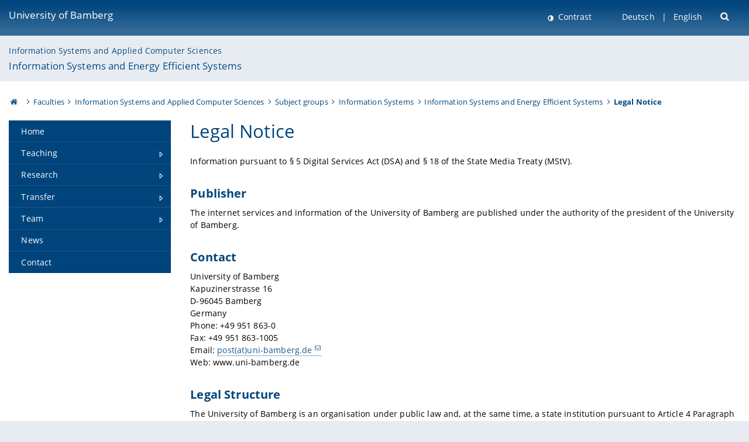

--- FILE ---
content_type: text/html; charset=utf-8
request_url: https://www.uni-bamberg.de/en/eesys/contact-navigation/legal-notice/
body_size: 6618
content:
<!DOCTYPE html>
<html lang="en">
<head>

<meta charset="utf-8">
<!-- 
	featured by elementare teilchen GmbH, www.elementare-teilchen.de

	This website is powered by TYPO3 - inspiring people to share!
	TYPO3 is a free open source Content Management Framework initially created by Kasper Skaarhoj and licensed under GNU/GPL.
	TYPO3 is copyright 1998-2026 of Kasper Skaarhoj. Extensions are copyright of their respective owners.
	Information and contribution at https://typo3.org/
-->



<title>Legal Notice - Chair of Information Systems and Energy Efficient Systems </title>
<meta name="generator" content="TYPO3 CMS">
<meta name="viewport" content="width=device-width, initial-scale=1">
<meta name="twitter:card" content="summary">
<meta name="revisit-after" content="7 days">


<link rel="stylesheet" href="/typo3temp/assets/css/0e161fa31ef1359d8d20987651f196ee.css?1728045045" media="all" nonce="ZcC5I_7pNyLWMpNPhK6e7McDrgPev21G4z47kyh0ejcRxV8qI5CoZg">
<link rel="stylesheet" href="/_assets/8ff03e32fdbff3962349cc6e17c99f7d/Css/MediaAlbum.css?1732185887" media="all" nonce="ZcC5I_7pNyLWMpNPhK6e7McDrgPev21G4z47kyh0ejcRxV8qI5CoZg">
<link rel="stylesheet" href="/_assets/47400bb84e4e0324cd1d0a84db430fe5/Css/styles.css?1741641568" media="all" nonce="ZcC5I_7pNyLWMpNPhK6e7McDrgPev21G4z47kyh0ejcRxV8qI5CoZg">
<link href="/_frontend/bundled/assets/screen-BUFNVmPH.css?1768923846" rel="stylesheet" nonce="ZcC5I_7pNyLWMpNPhK6e7McDrgPev21G4z47kyh0ejcRxV8qI5CoZg" >






<link rel="icon" type="image/png" href="/_frontend/siteunibamberg/favicon/favicon-96x96.png" sizes="96x96" />
        <link rel="icon" type="image/svg+xml" href="/_frontend/siteunibamberg/favicon/favicon.svg" />
        <link rel="shortcut icon" href="/_frontend/siteunibamberg/favicon/favicon.ico" />
        <link rel="apple-touch-icon" sizes="180x180" href="/_frontend/siteunibamberg/favicon/apple-touch-icon.png" />
        <link rel="manifest" href="">
<link rel="canonical" href="https://www.uni-bamberg.de/en/eesys/contact-navigation/legal-notice/"/>

<link rel="alternate" hreflang="de" href="https://www.uni-bamberg.de/eesys/kontaktnavigation/impressum/"/>
<link rel="alternate" hreflang="en-US" href="https://www.uni-bamberg.de/en/eesys/contact-navigation/legal-notice/"/>
<link rel="alternate" hreflang="x-default" href="https://www.uni-bamberg.de/eesys/kontaktnavigation/impressum/"/>

<script type="application/ld+json">[{"@context":"https:\/\/www.schema.org","@type":"BreadcrumbList","itemListElement":[{"@type":"ListItem","position":1,"item":{"@id":"https:\/\/www.uni-bamberg.de\/en\/","name":"Homepage University of Bamberg"}},{"@type":"ListItem","position":2,"item":{"@id":"https:\/\/www.uni-bamberg.de\/en\/faculties\/","name":"Faculties"}},{"@type":"ListItem","position":3,"item":{"@id":"https:\/\/www.uni-bamberg.de\/en\/wiai\/","name":"Information Systems and Applied Computer Sciences"}},{"@type":"ListItem","position":4,"item":{"@id":"https:\/\/www.uni-bamberg.de\/en\/wiai\/subject-groups\/","name":"Subject groups"}},{"@type":"ListItem","position":5,"item":{"@id":"https:\/\/www.uni-bamberg.de\/en\/wi\/","name":"Information Systems"}},{"@type":"ListItem","position":6,"item":{"@id":"https:\/\/www.uni-bamberg.de\/en\/eesys\/","name":"Information Systems and Energy Efficient Systems"}},{"@type":"ListItem","position":7,"item":{"@id":"https:\/\/www.uni-bamberg.de\/en\/eesys\/contact-navigation\/legal-notice\/","name":"Legal Notice"}}]}]</script>
</head>
<body class="page  page--default  act-responsive "
	      data-page="74839" data-rootline="18944 62 63 132279 1983 74837 74839 "><nav class="page__skiplinks"><ul><li><a href="#nav-main">zur Hauptnavigation springen</a></li><li><a href="#content-main">zum Inhaltsbereich springen</a></li></ul></nav><div class="responsive"></div><div id="top" class="page__wrapper"><header class="page-head-mobile no-print"><div data-headroom class="page-head-mobile__item  clearfix "><nav class="page-head-mobile__nav"><a class="page-head-mobile__nav__link  js-show-nav" href="#" title="Navigation"></a></nav><div class="page-head-mobile__brand"><a href="/en/" title="University of Bamberg">University of Bamberg</a></div><a class="[ page-head__search-hint ] js-search-toggle" href="#" title="Suche"><span class="u-visually-hidden">
						open search form
					</span></a></div><div class="page-content__nav-parents"><div class="nav-parents__button"><a href="#" class="nav-parents__button--link  [ link-list__link ] js-show-nav-parents" title="Navigation">
						You are here
					</a></div><nav class="nav-parents"><ul class="nav-parents__list  [ link-list ]"><li class="[ nav-parents__item  nav-parent__item--parent ]  link-list__item" ><a href="/en/" class="nav-parents__link  [ link-list__link ]" title="The University of Bamberg&#039;s academic profile is rooted in the humanities, social and economic sciences, human sciences and computer sciences.">Homepage University of Bamberg</a></li><li class="[ nav-parents__item  nav-parent__item--parent ]  link-list__item" ><a href="/en/faculties/" class="nav-parents__link  [ link-list__link ]" title="a) Humanities b) Social Sciences, Economics, Business Administration c) Human Sciences, Education d) Information Systems, Computer Sciences">Faculties</a></li><li class="[ nav-parents__item  nav-parent__item--parent ]  link-list__item" ><a href="/en/wiai/" class="nav-parents__link  [ link-list__link ]" title="Information Systems and Applied Computer Sciences">Information Systems and Applied Computer Sciences</a></li><li class="[ nav-parents__item  nav-parent__item--parent ]  link-list__item" ><a href="/en/wiai/subject-groups/" class="nav-parents__link  [ link-list__link ]" title="Overview about the subject groups at the Information Systems and Applied Computer Sciences Faculty">Subject groups</a></li><li class="[ nav-parents__item  nav-parent__item--parent ]  link-list__item" ><a href="/en/wi/" class="nav-parents__link  [ link-list__link ]" title="Information Systems">Information Systems</a></li><li class="[ nav-parents__item  nav-parent__item--parent ]  link-list__item" ><a href="/en/eesys/" class="nav-parents__link  [ link-list__link ]" title="Chair of Information Systems and Energy Efficient Systems">Information Systems and Energy Efficient Systems</a></li><li class="[ nav-parents__item  nav-parent__item--parent ]  link-list__item" ><a href="/en/eesys/contact-navigation/legal-notice/" class="nav-parents__link  [ link-list__link ]" title="Legal Notice">Legal Notice</a></li></ul></nav></div><div class="[ page-head__search  page-head__search--mobile ]  js-search"><form class="search-global search-global--mobile js-search-global-form" action="https://www.google.com"><fieldset><label class="search-global__option js-search-option is-active" data-search-option="Unibamberg">
                    www.uni-bamberg.de
                    <input type="radio" name="searchOption" value="www.uni-bamberg.de"/></label><label class="search-global__option js-search-option" data-search-option="Univis">
                    univis.uni-bamberg.de
                    <input type="radio" name="searchOption" value="univis.uni-bamberg.de"/></label><label class="search-global__option js-search-option" data-search-option="Fis">
                    fis.uni-bamberg.de
                    <input type="radio" name="searchOption" value="fis.uni-bamberg.de"/></label></fieldset><fieldset><input name="q" type="text" class="search__input js-search-global-input" placeholder="Search with Google" aria-label="search"/><button type="submit" class="search__submit  js-search-global-submit" title="start searching"><span class="u-visually-hidden">start searching</span></button><div class="search__engines-container"><label class="search__engine  js-search-engine is-active" data-search-engine="Google"><input class="u-visually-hidden" type="radio" name="searchEngine" value="https://www.google.de/search"><span class="search__engine-icon search__engine-icon-google"></span><span class="u-visually-hidden">Google</span></label><label class="search__engine  js-search-engine" data-search-engine="Ecosia"><input class="u-visually-hidden" type="radio" name="searchEngine" value="https://www.ecosia.org/search"><span class="search__engine-icon search__engine-icon-ecosia"></span><span class="u-visually-hidden">Ecosia</span></label><label class="search__engine  js-search-engine" data-search-engine="Bing"><input class="u-visually-hidden" type="radio" name="searchEngine" value="https://www.bing.com/search"><span class="search__engine-icon search__engine-icon-bing"></span><span class="u-visually-hidden">Bing</span></label></div></fieldset><button type="button" class="search-global__close js-search-toggle"><span class="u-visually-hidden">close search form</span></button></form></div></header><header class="page-head"><div class="page-head__item  clearfix  [ box  box--large  box--brand-1st ]  [ rounded--topright--large  rounded--topleft ]  gradient--header"><div class="page-head__brand"><div class="page-head__logo"><a href="/en/" title="University of Bamberg"><span class="page-head__logo__img page-head__logo__img--en">&nbsp; </span> University of Bamberg</a></div></div><div class="page-head__useractions no-print"><div class="[ page-head__contrast ]"><div class="contrastx"><et-state-toggle active-class="t-contrast" inactive-class="" cookie="contrastTheme" el="body"><button
                                    type="button"
                                    class="contrast__button"
                                >
                                    Contrast
                                </button></et-state-toggle></div></div><div class="[ page-head__language ]"><nav class="nav-language"><ul class="[ list-inline  link-list  list-inline--delimited  list-inline--delimited-shadow  list-inline--delimited-bright  list-inline--delimited-large  ][ nav-language__list ]  js-lang-list"><li data-testid="language-link" class="list-inline__item  nav-language__item--mobile [ c-nav-lang__link ]"><a href="/eesys/kontaktnavigation/impressum/">Deutsch</a></li><li data-testid="language-link" class="list-inline__item  nav-language__item--mobile  [ c-nav-lang__link  c-nav-lang__link--active ]">English</li></ul></nav></div><div class="[ page-head__search ]"><button class="search__toggle js-search-toggle" type="button"><span class="u-visually-hidden">Suche öffnen</span></button></div></div><div class="[ page-head__search-overlay ] rounded--topleft rounded--topright--large js-search"><form class="search-global js-search-global-form" action="https://www.google.com"><fieldset><label class="search-global__option js-search-option is-active" data-search-option="Unibamberg">
                    www.uni-bamberg.de
                    <input type="radio" name="searchOption" value="www.uni-bamberg.de"/></label><label class="search-global__option js-search-option" data-search-option="Univis">
                    univis.uni-bamberg.de
                    <input type="radio" name="searchOption" value="univis.uni-bamberg.de"/></label><label class="search-global__option js-search-option" data-search-option="Fis">
                    fis.uni-bamberg.de
                    <input type="radio" name="searchOption" value="fis.uni-bamberg.de"/></label></fieldset><fieldset><input name="q" type="text" class="search__input js-search-global-input" placeholder="Search with Google" aria-label="search"/><button type="submit" class="search__submit  js-search-global-submit" title="start searching"><span class="u-visually-hidden">start searching</span></button><div class="search__engines-container"><label class="search__engine  js-search-engine is-active" data-search-engine="Google"><input class="u-visually-hidden" type="radio" name="searchEngine" value="https://www.google.de/search"><span class="search__engine-icon search__engine-icon-google"></span><span class="u-visually-hidden">Google</span></label><label class="search__engine  js-search-engine" data-search-engine="Ecosia"><input class="u-visually-hidden" type="radio" name="searchEngine" value="https://www.ecosia.org/search"><span class="search__engine-icon search__engine-icon-ecosia"></span><span class="u-visually-hidden">Ecosia</span></label><label class="search__engine  js-search-engine" data-search-engine="Bing"><input class="u-visually-hidden" type="radio" name="searchEngine" value="https://www.bing.com/search"><span class="search__engine-icon search__engine-icon-bing"></span><span class="u-visually-hidden">Bing</span></label></div></fieldset><button type="button" class="search-global__close js-search-toggle"><span class="u-visually-hidden">close search form</span></button></form></div></div><div class="page-head__sector  [ box  box--brand-1st-light ] "><div class="sector__logo"></div><p class="[ sector__title  sector__title2 ]"><a href="/en/wiai/">Information Systems and Applied Computer Sciences</a></p><p class="[ sector__title  sector__title1 ]"><a href="/en/eesys/">Information Systems and Energy Efficient Systems</a></p></div><div class="page-head__breadcrumb  [ stripe ]  js-breadcrumb"><ol class="nav-breadcrumb  nav-breadcrumb--delimited list-inline"><li class="nav-breadcrumb__item"><a href="/en/" class="icon--home">&nbsp;<span class="u-visually-hidden">University of bamberg</span></a></li><li class="nav-breadcrumb__item" ><a href="/en/faculties/" class="nav-breadcrumb__link" title="a) Humanities b) Social Sciences, Economics, Business Administration c) Human Sciences, Education d) Information Systems, Computer Sciences">Faculties</a></li><li class="nav-breadcrumb__item" ><a href="/en/wiai/" class="nav-breadcrumb__link" title="Information Systems and Applied Computer Sciences">Information Systems and Applied Computer Sciences</a></li><li class="nav-breadcrumb__item" ><a href="/en/wiai/subject-groups/" class="nav-breadcrumb__link" title="Overview about the subject groups at the Information Systems and Applied Computer Sciences Faculty">Subject groups</a></li><li class="nav-breadcrumb__item" ><a href="/en/wi/" class="nav-breadcrumb__link" title="Information Systems">Information Systems</a></li><li class="nav-breadcrumb__item" ><a href="/en/eesys/" class="nav-breadcrumb__link" title="Chair of Information Systems and Energy Efficient Systems">Information Systems and Energy Efficient Systems</a></li><li class="[ nav-breadcrumb__item  nav-breadcrumb__item--active ]">Legal Notice</li></ol></div></header><main class="page-content"><div class="page-content__nav" id="nav-main"><!-- Start nav-mobile --><nav class="nav-mobile  js-nav-panel" data-ui-component="Mobile navigation"><div class="page-content__sector [ box  box--brand-1st-light ] ">
						Website section:
						<p class="[ sector__title  sector__title2 ]"><a href="/en/wiai/">Information Systems and Applied Computer Sciences</a></p><p class="[ sector__title  sector__title1 ]"><a href="/en/eesys/">Information Systems and Energy Efficient Systems</a></p></div><div class="page-content__useractions"><et-state-toggle active-class="t-contrast" inactive-class="" cookie="contrastTheme" el="body"><button type="button" class="page-content__contrast contrast__button  link-list__item__link contrastx--mobile  contrastx">
                                Contrast
                            </button></et-state-toggle><button class="[ page-content__language-hint ]  js-toggle-lang">
							Language
						</button><div class="page-content__language"><nav class=" [ nav-language  nav-language--mobile ] js-lang"><ul class="[ list-inline  link-list  list-inline--delimited  list-inline--delimited-shadow  list-inline--delimited-bright  list-inline--delimited-large  ][ nav-language__list ]  js-lang-list"><li data-testid="language-link" class="list-inline__item  nav-language__item--mobile [ c-nav-lang__link ]"><a href="/eesys/kontaktnavigation/impressum/">Deutsch</a></li><li data-testid="language-link" class="list-inline__item  nav-language__item--mobile  [ c-nav-lang__link  c-nav-lang__link--active ]">English</li></ul></nav></div></div><nav class="nav-sector " data-ui-component="Sector navigation"><ul class="nav-sector__container  [ link-list ]"><li class="[ nav-sector__item  nav-sector__item--flyout  nav-sector__item--first ]  link-list__item" data-page="111926"><a href="/en/eesys/" class="nav-sector__link  [ link-list__link ]"><span class="nav-sector__link-text">Home</span></a></li><li class="[ nav-sector__item  nav-sector__item--parent  nav-sector__item--flyout ]  [ link-list__item ]" data-page="74845"><a href="/en/eesys/teaching/" class="nav-sector__link  [ link-list__link ]  js-nav-sector__link--has-subpages"><span class="nav-sector__link-text">Teaching</span><span class="nav-sector__expand js-expand"></span></a><ul class="[ nav-sector__container  nav-sector__container--level-2 ]  [ link-list ]"><li class="[ nav-sector__item  nav-sector__item--flyout  nav-sector__item--first ]  link-list__item" data-page="115627"><a href="/en/eesys/teaching/course-overview/" class="nav-sector__link  [ link-list__link ]"><span class="nav-sector__link-text">Course Overview</span></a></li><li class="[ nav-sector__item  nav-sector__item--parent  nav-sector__item--flyout ]  [ link-list__item ]" data-page="79849"><a href="/en/eesys/teaching/bachelor/" class="nav-sector__link  [ link-list__link ]  js-nav-sector__link--has-subpages"><span class="nav-sector__link-text">Bachelor</span><span class="nav-sector__expand js-expand"></span></a></li><li class="[ nav-sector__item  nav-sector__item--parent  nav-sector__item--flyout ]  [ link-list__item ]" data-page="79850"><a href="/en/eesys/teaching/master/" class="nav-sector__link  [ link-list__link ]  js-nav-sector__link--has-subpages"><span class="nav-sector__link-text">Master</span><span class="nav-sector__expand js-expand"></span></a><ul class="[ nav-sector__container  nav-sector__container--level-3 ]  [ link-list ]"><li class="[ nav-sector__item  nav-sector__item--flyout  nav-sector__item--first ]  link-list__item" data-page="162241"><a href="/en/eesys/teaching/master/translate-to-english-eesys-es-m-energieeffiziente-systeme/" class="nav-sector__link  [ link-list__link ]"><span class="nav-sector__link-text">EESYS-ES-M: Energy Efficient Systems</span></a></li><li class="[ nav-sector__item  nav-sector__item--flyout  ]  link-list__item" data-page="79851"><a href="/en/eesys/teaching/master/energy-efficient-systems-ii/" class="nav-sector__link  [ link-list__link ]"><span class="nav-sector__link-text">EESYS-ADAML-M: Applied Data Analytics and Machine Learning in R</span></a></li><li class="[ nav-sector__item  nav-sector__item--flyout  nav-sector__item--last ]  link-list__item" data-page="161924"><a href="/en/eesys/teaching/master/translate-to-english-eesys-sem-m-master-seminar/" class="nav-sector__link  [ link-list__link ]"><span class="nav-sector__link-text">EESYS-SEM-M: Master seminar</span></a></li></ul></li><li class="[ nav-sector__item  nav-sector__item--flyout  nav-sector__item--last ]  link-list__item" data-page="81239"><a href="/en/eesys/teaching/bachelor-and-master-theses/" class="nav-sector__link  [ link-list__link ]"><span class="nav-sector__link-text">Bachelor and Master Theses</span></a></li></ul></li><li class="[ nav-sector__item  nav-sector__item--parent  nav-sector__item--flyout ]  [ link-list__item ]" data-page="74844"><a href="/en/eesys/research/" class="nav-sector__link  [ link-list__link ]  js-nav-sector__link--has-subpages"><span class="nav-sector__link-text">Research</span><span class="nav-sector__expand js-expand"></span></a><ul class="[ nav-sector__container  nav-sector__container--level-2 ]  [ link-list ]"><li class="[ nav-sector__item  nav-sector__item--flyout  nav-sector__item--first ]  link-list__item" data-page="168185"><a href="/en/eesys/research/publications/" class="nav-sector__link  [ link-list__link ]"><span class="nav-sector__link-text">Publications</span></a></li><li class="[ nav-sector__item  nav-sector__item--parent  nav-sector__item--flyout  nav-sector__item--last ]  [ link-list__item ]" data-page="86714"><a href="/en/eesys/research/projects/" class="nav-sector__link  [ link-list__link ]  js-nav-sector__link--has-subpages"><span class="nav-sector__link-text">Projects</span><span class="nav-sector__expand js-expand"></span></a><ul class="[ nav-sector__container  nav-sector__container--level-3 ]  [ link-list ]"><li class="[ nav-sector__item  nav-sector__item--flyout  nav-sector__item--first ]  link-list__item" data-page="119610"><a href="/en/eesys/research/projects/current-projects/" class="nav-sector__link  [ link-list__link ]"><span class="nav-sector__link-text">Current Projects</span></a></li><li class="[ nav-sector__item  nav-sector__item--flyout  nav-sector__item--last ]  link-list__item" data-page="119604"><a href="/en/eesys/research/projects/finished-projects/" class="nav-sector__link  [ link-list__link ]"><span class="nav-sector__link-text">Finished Projects</span></a></li></ul></li></ul></li><li class="[ nav-sector__item  nav-sector__item--parent  nav-sector__item--flyout ]  [ link-list__item ]" data-page="124735"><a href="/en/eesys/transfer/" class="nav-sector__link  [ link-list__link ]  js-nav-sector__link--has-subpages"><span class="nav-sector__link-text">Transfer</span><span class="nav-sector__expand js-expand"></span></a><ul class="[ nav-sector__container  nav-sector__container--level-2 ]  [ link-list ]"><li class="[ nav-sector__item  nav-sector__item--flyout  nav-sector__item--first ]  link-list__item" data-page="74843"><a href="/en/eesys/transfer/industry-projects/" class="nav-sector__link  [ link-list__link ]"><span class="nav-sector__link-text">Industry Projects</span></a></li><li class="[ nav-sector__item  nav-sector__item--flyout  nav-sector__item--last ]  link-list__item" data-page="82525"><a href="/en/eesys/transfer/spinoff-companies/" class="nav-sector__link  [ link-list__link ]"><span class="nav-sector__link-text">Spinoff Companies</span></a></li></ul></li><li class="[ nav-sector__item  nav-sector__item--parent  nav-sector__item--flyout ]  [ link-list__item ]" data-page="74861"><a href="/en/eesys/team/" class="nav-sector__link  [ link-list__link ]  js-nav-sector__link--has-subpages"><span class="nav-sector__link-text">Team</span><span class="nav-sector__expand js-expand"></span></a><ul class="[ nav-sector__container  nav-sector__container--level-2 ]  [ link-list ]"><li class="[ nav-sector__item  nav-sector__item--flyout  nav-sector__item--first ]  link-list__item" data-page="77381"><a href="/en/eesys/team/prof-dr-thorsten-staake/" class="nav-sector__link  [ link-list__link ]"><span class="nav-sector__link-text">Prof. Dr. Thorsten Staake</span></a></li><li class="[ nav-sector__item  nav-sector__item--flyout  ]  link-list__item" data-page="79848"><a href="/en/eesys/team/sarah-betz-office/" class="nav-sector__link  [ link-list__link ]"><span class="nav-sector__link-text">Sarah Betz (Office)</span></a></li><li class="[ nav-sector__item  nav-sector__item--parent  nav-sector__item--flyout ]  [ link-list__item ]" data-page="87348"><a href="/en/eesys/team/dr-konstantin-hopf/" class="nav-sector__link  [ link-list__link ]  js-nav-sector__link--has-subpages"><span class="nav-sector__link-text">Dr. Konstantin Hopf</span><span class="nav-sector__expand js-expand"></span></a><ul class="[ nav-sector__container  nav-sector__container--level-3 ]  [ link-list ]"><li class="[ nav-sector__item  nav-sector__item--flyout  nav-sector__item--last ]  link-list__item" data-page="164958"><a href="/en/eesys/team/dr-konstantin-hopf/publications-dr-konstantin-hopf/" class="nav-sector__link  [ link-list__link ]"><span class="nav-sector__link-text">Publications of Dr. Konstantin Hopf</span></a></li></ul></li><li class="[ nav-sector__item  nav-sector__item--flyout  ]  link-list__item" data-page="90492"><a href="/en/eesys/team/samuel-schoeb-msc/" class="nav-sector__link  [ link-list__link ]"><span class="nav-sector__link-text">Samuel Schöb, M.Sc</span></a></li><li class="[ nav-sector__item  nav-sector__item--flyout  ]  link-list__item" data-page="126899"><a href="/en/eesys/team/carlo-stingl-msc/" class="nav-sector__link  [ link-list__link ]"><span class="nav-sector__link-text">Carlo Stingl, M.Sc.</span></a></li><li class="[ nav-sector__item  nav-sector__item--flyout  ]  link-list__item" data-page="134886"><a href="/en/eesys/team/felix-haag-msc/" class="nav-sector__link  [ link-list__link ]"><span class="nav-sector__link-text">Felix Haag, M.Sc.</span></a></li><li class="[ nav-sector__item  nav-sector__item--flyout  ]  link-list__item" data-page="171155"><a href="/en/eesys/team/translate-to-english-valentin-barth-msc/" class="nav-sector__link  [ link-list__link ]"><span class="nav-sector__link-text">Valentin Barth, M.Sc.</span></a></li><li class="[ nav-sector__item  nav-sector__item--flyout  nav-sector__item--last ]  link-list__item" data-page="171690"><a href="/en/eesys/team/translate-to-english-marvin-wipfler-bsc/" class="nav-sector__link  [ link-list__link ]"><span class="nav-sector__link-text">Marvin Wipfler, B.Sc.</span></a></li></ul></li><li class="[ nav-sector__item  nav-sector__item--flyout  ]  link-list__item" data-page="74846"><a href="/en/eesys/news/" class="nav-sector__link  [ link-list__link ]"><span class="nav-sector__link-text">News</span></a></li><li class="[ nav-sector__item  nav-sector__item--flyout  nav-sector__item--last ]  link-list__item" data-page="74840"><a href="/en/eesys/contact/" class="nav-sector__link  [ link-list__link ]"><span class="nav-sector__link-text">Contact</span></a></li></ul></nav></nav><!-- End nav-mobile --><aside class="page-content__nav-links  base-padding--mobile"></aside></div><!--TYPO3SEARCH_begin--><article id="content-main" class="page-content__content" ><section class="page-content__main page-content__main--full"><div id="c186158" class="frame frame-default frame-type-shortcut frame-layout-0"><a id="c380271"></a><div id="c206221" class="ce  
"><h1 class="">
	        
                Legal Notice
	        
	        </h1><div class="ce-textpic ce-center ce-below"><div class="ce-bodytext"><p>Information pursuant to § 5 Digital Services Act (DSA) and § 18 of the State Media Treaty (MStV).</p><h2>Publisher</h2><p>The internet services and information of the University of Bamberg are published under the authority of the president of the University of Bamberg.</p><h2>Contact</h2><p>University of Bamberg<br> Kapuzinerstrasse 16<br> D-96045 Bamberg<br> Germany<br> Phone: +49 951 863-0<br> Fax: +49 951 863-1005<br> Email: <a href="#" data-mailto-token="kygjrm8nmqrYslg+zykzcpe,bc" data-mailto-vector="-2">post(at)uni-bamberg.de</a>&nbsp;<br> Web: www.uni-bamberg.de</p><h2>Legal Structure</h2><p>The University of Bamberg is an organisation under public law and, at the same time, a state institution pursuant to Article 4 Paragraph 1 of the Bavarian Higher Education Innovation Act.</p><h2>Authorised Representative</h2><p>The Chairman of the university board of management, University President Prof. Dr. Kai Fischbach, represents the University of Bamberg in legal affairs.</p><p>The responsible party, pursuant to § 5 Digital Services Act (DSA) and § 18 of the State Media Treaty, is the university president. The creators of pages with separate legal notices or named authors are responsible for the content of such pages.</p><h2>Supervising Authority</h2><p>Bavarian State Ministry of Science and the Arts<br> Salvatorstraße 2<br> 80333 München</p><p>Internet: <a href="https://www.stmwk.bayern.de" target="_blank" rel="noreferrer">https://www.stmwk.bayern.de</a>&nbsp;</p></div></div></div></div><div id="c186157" class="ce  
"><div class="ce-textpic ce-center ce-below"><div class="ce-bodytext"><h2>Responsible for the content of the web pages of the department for Information Systems, especially Energy Efficient Systems </h2><p>Prof. Dr. Thorsten Staake<br>An der Weberei 5<br>96047 Bamberg<br>Telephone +49-951-863-2077 <br>Telefax <span id="OLK_SRC_BODY_SECTION">+49-951-863-2208</span><br>Email: <a href="#" target="_blank" data-mailto-token="kygjrm8ccqwqYslg+zykzcpe,bc" data-mailto-vector="-2">eesys(at)uni-bamberg.de</a></p></div></div></div><div id="c186156" class="frame frame-default frame-type-shortcut frame-layout-0"><a id="c380272"></a><div id="c66754" class="ce  
"><div class="ce-textpic ce-center ce-below"><div class="ce-bodytext"><h2>Disclaimer</h2><p>The information on this website was compiled with the utmost care by the University of Bamberg. However, we do not accept liability for topicality, accuracy, completeness or quality of the information presented herein. Liability claims against the University of Bamberg or the authors and or parties responsible for these websites due to inaccurate or incomplete data are inacceptable.</p><p>The same applies to websites referencing external content using hyperlinks. External content in no way falls under the liability of the University of Bamberg.</p><p>All text, images and graphics published on this website are subject to copyright law and such laws that serve to protect intellectual property. The copyright for objects published on the University of Bamberg website is the property of the University of Bamberg. All protected brands and trademarks that may appear on the website are without exception subject to applicable trademark law and proprietary rights of the owners.</p><p>Any legal disputes arising from this website’s content are subject exclusively to German law.</p></div></div></div></div></section><div class="container  container__totop  js-totop-link  is-pinned"><div class="c-totop"><a class="c-totop_link" href="#top" title="Scroll to top"></a></div></div></article><!--TYPO3SEARCH_end--></main></div><footer class="page-content__footer  [ stripe  stripe--content-footer ] "><div class="page-content-footer__wrapper "><div class="page-content-footer__inner-wrapper"><div class=""><p class="page-content-footer__item page-content-footer__descr"><span class="seitenid">Page 74839</span></p><nav class="page-content-footer__item page-content__nav-meta nav-meta"><ul class="[ list-inline ]"><li><a href="/en/eesys/contact-navigation/legal-notice/">Legal Notice</a></li><li><a href="/en/eesys/contact/">Contact</a></li></ul></nav></div></div></div></footer><footer class="page-footer [ stripe  stripe--footer ]"><div class="container  container--footer  page-footer__container"><div class="page-footer__items"><nav class="page-footer__item  page-footer__nav" aria-labelledby="footer-headline-left"><p class="page-footer__item__headline" id="footer-headline-left">Online Services</p><div><ul><li><a href="https://fis.uni-bamberg.de/?locale=en" target="_blank" rel="noreferrer">FIS (Research Information System)</a></li><li><a href="/en/examinations-office/flexnow-for-students/">FlexNow2 for Students</a></li><li><a href="/en/examinations-office/flexnow-for-employees/">FlexNow2 for Employees</a></li><li><a href="https://qis.uni-bamberg.de/qisserver/rds?state=user&amp;type=0&amp;noDBAction=y&amp;init=y" target="_blank" rel="noreferrer">Portal for Students and Applicants of Master’s Degree Programmes</a></li><li><a href="https://o365.uni-bamberg.de/" target="_blank" rel="noreferrer">Office 365</a></li><li><a href="https://katalog.ub.uni-bamberg.de/vufind/?lng=en" target="_blank" rel="noreferrer">University Library Catalogue</a></li><li>Webmail:<br><a href="https://mailex.uni-bamberg.de/" target="_blank" rel="noreferrer">https://mailex.uni-bamberg.de</a><br><a href="https://o365.uni-bamberg.de/" target="_blank" rel="noreferrer">https://o365.uni-bamberg.de</a></li></ul></div></nav><nav class="page-footer__item  page-footer__nav" aria-labelledby="footer-headline-middle"><p class="page-footer__item__headline" id="footer-headline-middle">Main Menu</p><div><ul><li><a href="/en/university/">University</a></li><li><a href="/en/faculties/">Faculties</a></li><li><a href="/en/administration-and-institutions/">Administration &amp; Institutions</a></li><li><a href="/en/studies/">Studies</a></li><li><a href="/en/research/">Research</a></li><li><a href="/en/international/">International</a></li></ul></div></nav><section class="page-footer__item  page-footer__item--address  link-marker-none" aria-labelledby="footer-headline-right"><p class="page-footer__item__headline" id="footer-headline-right">Contact</p><div><p>University of Bamberg<br> Kapuzinerstraße 16<br> D-96047 Bamberg</p><p>Phone: +49 951 863-0<br> Email: <a href="#" data-mailto-token="kygjrm8nmqrYslg+zykzcpe,bc" data-mailto-vector="-2">post(at)uni-bamberg.de</a></p></div><div class="page-footer__socialmedia"><p class="page-footer__item__headline">Follow us</p><a class="link--instagram" href="https://www.instagram.com/uni_bamberg/" target="_blank" rel="noreferrer" title="Instagram" aria-label="Instagram">Instagram</a><a class="link--facebook" href="https://www.facebook.com/UniBamberg/" target="_blank" rel="noreferrer" title="Facebook" aria-label="Facebook">Facebook</a><a class="link--bluesky" href="https://bsky.app/profile/uni-bamberg.de" target="_blank" rel="noreferrer" title="Bluesky" aria-label="Bluesky">Bluesky</a><a class="link--tiktok" href="https://www.tiktok.com/@unibamberg" target="_blank" rel="noreferrer" title="Tiktok" aria-label="Tiktok">Toktok</a><br/><a href="/universitaet/aktuelles/newsletter-abonnieren/" title="Subscribe to newsletter" class="link--newsletter">Subscribe to newsletter</a></div></section></div></div></footer><script nonce="ZcC5I_7pNyLWMpNPhK6e7McDrgPev21G4z47kyh0ejcRxV8qI5CoZg">
            var addTrackerId = 34;
            var _paq = _paq || [];
            _paq.push(["disableCookies"]);
            _paq.push(['trackPageView']);
            _paq.push(['enableLinkTracking']);
            _paq.push(['addDownloadExtensions', "html|html"]);
            (function() {
                var u="//matomo.www.uni-bamberg.de/";
                _paq.push(['setTrackerUrl', u+'piwik.php']);
                _paq.push(['setSiteId', 1]);
                if (typeof addTrackerId !== 'undefined') {
                    _paq.push([ 'addTracker', u+'piwik.php', addTrackerId ]);
                }
                var d=document, g=d.createElement('script'), s=d.getElementsByTagName('script')[0];
                g.type='text/javascript'; g.async=true; g.defer=true; g.src=u+'piwik.js'; s.parentNode.insertBefore(g,s);
            })();
        </script><noscript><img src="//matomo.www.uni-bamberg.de/piwik.php?idsite=1" style="border:0;" alt=""></noscript>




<script id="powermail_conditions_container" data-condition-uri="https://www.uni-bamberg.de/en/eesys/contact-navigation/legal-notice?type=3132"></script>

<script src="/_assets/948410ace0dfa9ad00627133d9ca8a23/JavaScript/Powermail/Form.min.js?1760518844" defer="defer" nonce="ZcC5I_7pNyLWMpNPhK6e7McDrgPev21G4z47kyh0ejcRxV8qI5CoZg"></script>
<script src="/_assets/6b4f2a2766cf7ae23f682cf290eb0950/JavaScript/PowermailCondition.min.js?1763136161" defer="defer" nonce="ZcC5I_7pNyLWMpNPhK6e7McDrgPev21G4z47kyh0ejcRxV8qI5CoZg"></script>
<script src="/_assets/47400bb84e4e0324cd1d0a84db430fe5/JavaScript/decode.js?1741641568" nonce="ZcC5I_7pNyLWMpNPhK6e7McDrgPev21G4z47kyh0ejcRxV8qI5CoZg"></script>
<script async="async" src="/typo3temp/assets/js/59cb7c5e3fccb968fb36c2e97ef8bf95.js?1765795484"></script>
<script type="module" src="/_frontend/bundled/assets/main-Cdk7_gT1.js?1768923846" nonce="ZcC5I_7pNyLWMpNPhK6e7McDrgPev21G4z47kyh0ejcRxV8qI5CoZg"></script>


</body>
</html>